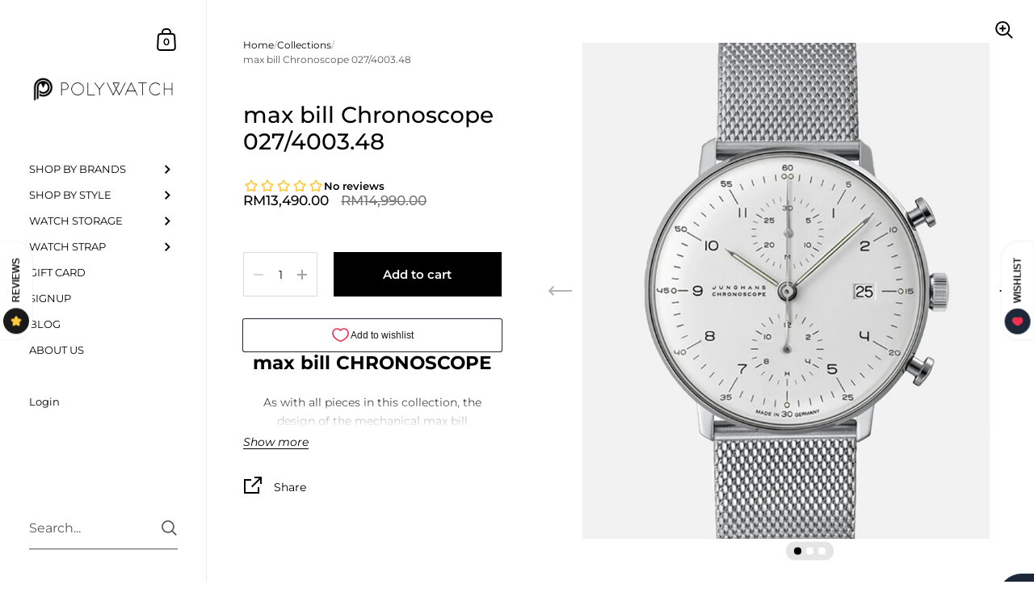

--- FILE ---
content_type: text/css
request_url: https://polywatch.com.my/cdn/shop/t/45/assets/section-sidebar.css?v=47966743016282053351763998265
body_size: 2601
content:
.sidebar-parent-element .sidebar-title-element{position:sticky;top:0}sidebar-drawer{display:block}.sidebar{position:fixed;top:0;width:20%;min-width:240px;max-width:360px;z-index:999;transform:translateZ(0);height:100%}html[dir=rtl] .sidebar{right:0}html[dir=ltr] .sidebar{left:0}.sidebar.no-transforms{transform:translateZ(0)!important}.sidebar input[type=search]:focus{box-shadow:none!important}.sidebar-element{width:100%;background:rgba(var(--color-sidebar-bg),1);color:rgba(var(--color-sidebar-txt),1);padding:80px 0 0;position:relative;height:100%;display:flex;flex-direction:column;z-index:99999}html[dir=rtl] .sidebar-element{border-left:1px solid rgba(var(--color-sidebar-txt),.08)}html[dir=ltr] .sidebar-element{border-right:1px solid rgba(var(--color-sidebar-txt),.08)}.sidebar-element:after{height:100%;position:absolute;width:100%;display:block;content:"";background:inherit;z-index:1;margin-top:0;visibility:hidden}html[dir=rtl] .sidebar-element:after{border-right:1px solid rgba(var(--color-sidebar-txt),.08);right:-1px}html[dir=ltr] .sidebar-element:after{border-left:1px solid rgba(var(--color-sidebar-txt),.08);left:-1px}html[dir=rtl] .sidebar-element.sidebar-element--right-side:after{right:auto;left:-1px}html[dir=ltr] .sidebar-element.sidebar-element--right-side:after{left:auto;right:-1px}.sidebar-parent-element{position:fixed;top:0;width:100%;height:100%;visibility:hidden}html[dir=rtl] .sidebar-parent-element{right:100%}html[dir=ltr] .sidebar-parent-element{left:100%}.sidebar-parent-element .sidebar-element{padding-top:0;background:transparent;margin-inline-start:0;transition:all .15s cubic-bezier(.4,0,1,1) .1s}html[dir=rtl] .sidebar-parent-element .sidebar-element{border-left:none}html[dir=ltr] .sidebar-parent-element .sidebar-element{border-right:none}.sidebar-parent-element .sidebar-element:after{width:0;background:rgba(var(--color-sidebar-bg),1);transition:all .1s cubic-bezier(.4,0,1,1) .1s;z-index:-1}html[dir=rtl] .sidebar-parent-element .sidebar-element:after{border-left:1px solid rgba(var(--color-sidebar-txt),.08)}html[dir=ltr] .sidebar-parent-element .sidebar-element:after{border-right:1px solid rgba(var(--color-sidebar-txt),.08)}.sidebar-parent-element .sidebar-content-element{opacity:0;visibility:hidden;transition:all .15s cubic-bezier(.4,0,1,1);padding:0 42px;height:100vh;overflow-y:scroll;-ms-overflow-style:none;scrollbar-width:none}.sidebar-parent-element .sidebar-content-element::-webkit-scrollbar{width:0!important;height:0!important}.sidebar-parent-element .sidebar-title-element{padding-top:45px;padding-bottom:30px;z-index:999;top:0;opacity:0;visibility:hidden;transition:all .15s cubic-bezier(.4,0,1,1)}.sidebar-parent-element.opened{visibility:visible}.sidebar-parent-element.opened .sidebar-element:after{visibility:visible;width:100%;transition:all .15s cubic-bezier(.4,0,1,1)}.sidebar-parent-element.opened .sidebar-content-element,.sidebar-parent-element.opened .sidebar-title-element{opacity:1;visibility:visible;transform:translate(0);transition:all .15s cubic-bezier(.4,0,1,1) .1s}.sidebar__container>*{z-index:9}.sidebar__container ul{list-style:none;margin:0;padding:0}.sidebar__container ul li{margin:0;padding:0}.logo{margin:10px 0 60px;padding:0 14%}.logo a{display:inline-block;position:relative;border:none;color:rgba(var(--color-sidebar-txt),1)!important}.logo__text{font-weight:var(--font-weight-body);margin:0;word-break:break-word}@media screen and (min-width: 1921px){.logo__text{font-size:calc(38px / 24 * var(--base-headings-size) + 0px);line-height:1}}@media screen and (min-width: 1280px) and (max-width: 1920px){.logo__text{font-size:calc(35px / 24 * var(--base-headings-size) + 0px);line-height:1}}@media screen and (min-width: 1023px) and (max-width: 1280px){.logo__text{font-size:calc(32px / 24 * var(--base-headings-size) + 0px);line-height:1}}@media screen and (max-width: 1023px){.logo__text{font-size:calc(28px / 24 * var(--base-headings-size) + 0px);line-height:1}}@media screen and (max-width: 948px){.logo__text{line-height:1.4}}@media screen and (max-width: 948px){.logo__image{height:auto!important}.logo__image img{width:auto!important}}.logo img{vertical-align:bottom;width:100%}.sidebar__menus.search-bottom-padding{margin-bottom:60px}.accounts-menu{margin-top:40px!important}@media screen and (min-width: 1921px){.accounts-menu{font-size:calc(15px / 14 * var(--base-body-size) + 0px);line-height:1}}@media screen and (min-width: 1280px) and (max-width: 1920px){.accounts-menu{font-size:calc(14px / 14 * var(--base-body-size) + 0px);line-height:1}}@media screen and (min-width: 1023px) and (max-width: 1280px){.accounts-menu{font-size:calc(13px / 14 * var(--base-body-size) + 0px);line-height:1}}@media screen and (max-width: 1023px){.accounts-menu{font-size:calc(13px / 14 * var(--base-body-size) + 0px);line-height:1}}.sidebar__menu.sidebar--primary,.sidebar__submenu.sidebar--primary{font-weight:var(--font-weight-body-medium)}@media screen and (min-width: 1921px){.sidebar__menu.sidebar--primary,.sidebar__submenu.sidebar--primary{font-size:calc(19px / 17 * var(--base-body-size-alt) + 0px);line-height:1}}@media screen and (min-width: 1280px) and (max-width: 1920px){.sidebar__menu.sidebar--primary,.sidebar__submenu.sidebar--primary{font-size:calc(18px / 17 * var(--base-body-size-alt) + 0px);line-height:1}}@media screen and (min-width: 1023px) and (max-width: 1280px){.sidebar__menu.sidebar--primary,.sidebar__submenu.sidebar--primary{font-size:calc(17px / 17 * var(--base-body-size-alt) + 0px);line-height:1}}@media screen and (max-width: 1023px){.sidebar__menu.sidebar--primary,.sidebar__submenu.sidebar--primary{font-size:calc(17px / 17 * var(--base-body-size-alt) + 0px);line-height:1}}.sidebar__menu.sidebar--primary a,.sidebar__submenu.sidebar--primary a{padding-top:8px;padding-bottom:8px}.sidebar__menu.sidebar--primary a .underline-animation,.sidebar__submenu.sidebar--primary a .underline-animation{background-size:0 1px}.no-touchevents .sidebar__menu.sidebar--primary a:hover .underline-animation,.sidebar__menu.sidebar--primary a.selected .underline-animation,.no-touchevents .sidebar__submenu.sidebar--primary a:hover .underline-animation,.sidebar__submenu.sidebar--primary a.selected .underline-animation{background-size:100% 1px}.sidebar__menu.sidebar--secondary,.sidebar__submenu.sidebar--secondary{margin-top:40px}@media screen and (min-width: 1921px){.sidebar__menu.sidebar--secondary,.sidebar__submenu.sidebar--secondary{font-size:calc(15px / 14 * var(--base-body-size) + 0px);line-height:1}}@media screen and (min-width: 1280px) and (max-width: 1920px){.sidebar__menu.sidebar--secondary,.sidebar__submenu.sidebar--secondary{font-size:calc(14px / 14 * var(--base-body-size) + 0px);line-height:1}}@media screen and (min-width: 1023px) and (max-width: 1280px){.sidebar__menu.sidebar--secondary,.sidebar__submenu.sidebar--secondary{font-size:calc(13px / 14 * var(--base-body-size) + 0px);line-height:1}}@media screen and (max-width: 1023px){.sidebar__menu.sidebar--secondary,.sidebar__submenu.sidebar--secondary{font-size:calc(13px / 14 * var(--base-body-size) + 0px);line-height:1}}.sidebar__menu.sidebar--secondary a,.sidebar__submenu.sidebar--secondary a{padding-top:4px;padding-bottom:4px}.sidebar__menu a,.sidebar__submenu a{color:rgba(var(--color-sidebar-txt),1)}.no-touchevents .sidebar__menu a:hover,.sidebar__menu a.selected,.no-touchevents .sidebar__submenu a:hover,.sidebar__submenu a.selected,.no-touchevents .sidebar__menu a:hover .underline-animation,.sidebar__menu a.selected .underline-animation,.no-touchevents .sidebar__submenu a:hover .underline-animation,.sidebar__submenu a.selected .underline-animation{color:rgba(var(--color-sidebar-accent),1)}.sidebar__menu .underline-animation,.sidebar__submenu .underline-animation{background-image:linear-gradient(to right,rgba(var(--color-sidebar-accent),1),rgba(var(--color-sidebar-accent),1))}html[dir=rtl] .sidebar__menu .underline-animation,html[dir=rtl] .sidebar__submenu .underline-animation{background-position:right calc(1em + 4px)}html[dir=ltr] .sidebar__menu .underline-animation,html[dir=ltr] .sidebar__submenu .underline-animation{background-position:left calc(1em + 4px)}html[dir=rtl] .cart-item .underline-animation{background-position:right calc(1em + 2px)}html[dir=ltr] .cart-item .underline-animation{background-position:left calc(1em + 2px)}.sidebar__menu a{display:flex;align-items:center;justify-content:space-between;padding-left:14%;padding-right:14%;transition:none}html[dir=rtl] .no-touchevents .sidebar__menu a:hover span+.symbol--arrow,html[dir=rtl] .sidebar__menu a.selected span+.symbol--arrow{right:5px}html[dir=ltr] .no-touchevents .sidebar__menu a:hover span+.symbol--arrow,html[dir=ltr] .sidebar__menu a.selected span+.symbol--arrow{left:5px}.no-touchevents .sidebar__menu a:hover span+.symbol--arrow path,.sidebar__menu a.selected span+.symbol--arrow path{fill:rgba(var(--color-sidebar-accent),1)}.sidebar__menu a.selected>.submenu-arrow path{fill:rgba(var(--color-sidebar-accent),1)}.sidebar__menu .symbol--arrow{position:relative;transition:left .1s linear;transform:rotate(-90deg)}html[dir=rtl] .sidebar__menu .symbol--arrow{right:0}html[dir=ltr] .sidebar__menu .symbol--arrow{left:0}.sidebar__menu .symbol--arrow path{fill:rgba(var(--color-sidebar-txt),1);transition:fill .15s linear}.sidebar__menu .has-submenu.open-submenu>.sidebar__submenu{visibility:visible}.sidebar__menu .has-submenu.open-submenu>.sidebar__submenu>.sidebar__container:after{width:100%;visibility:visible}.sidebar__menu .has-submenu.open-submenu>.sidebar__submenu>.sidebar__container>.sub-menu{opacity:1;visibility:visible;transform:translate(0)}.sidebar__seconds,.sidebar__thirds{margin-inline-start:-1px}.sidebar__seconds>div:after,.sidebar__thirds>div:after{transition:all .15s cubic-bezier(.4,0,1,1) .1s}.sidebar__seconds.opened>div:after,.sidebar__thirds.opened>div:after{width:100%;visibility:visible;transition:all .15s cubic-bezier(.4,0,1,1)}html[dir=rtl] .sidebar__seconds.opened>div:after,html[dir=rtl] .sidebar__thirds.opened>div:after{border-left:1px solid rgba(var(--color-sidebar-txt),.08)}html[dir=ltr] .sidebar__seconds.opened>div:after,html[dir=ltr] .sidebar__thirds.opened>div:after{border-right:1px solid rgba(var(--color-sidebar-txt),.08)}.sidebar__seconds.opened .submenu-opened>.sidebar__container>.sub-menu,.sidebar__thirds.opened .submenu-opened>.sidebar__container>.sub-menu{opacity:1;visibility:visible;transform:translate(0);transition:all 0ms linear,opacity .1s cubic-bezier(.4,0,1,1) .1s,visibility .1s cubic-bezier(.4,0,1,1) .1s,transform .1s cubic-bezier(.4,0,1,1) .1s!important}.sidebar__seconds .sidebar__container,.sidebar__thirds .sidebar__container{overflow:hidden!important;display:flex;height:100%;flex-direction:column}.sidebar__seconds .sub-menu,.sidebar__thirds .sub-menu{overflow-y:scroll;overflow-x:hidden;-ms-overflow-style:none;scrollbar-width:none}.sidebar__seconds .sub-menu::-webkit-scrollbar,.sidebar__thirds .sub-menu::-webkit-scrollbar{width:0!important;height:0!important}.sidebar__seconds .sub-menu div,.sidebar__thirds .sub-menu div{display:none!important}.sidebar__seconds .sub-menu ul,.sidebar__thirds .sub-menu ul{margin-bottom:50px}.sidebar__seconds .sidebar__submenu,.sidebar__thirds .sidebar__submenu{margin-top:0!important}html[dir=rtl] .sidebar__thirds,html[dir=rtl] .sidebar__thirds .sidebar__submenu{right:200%!important}html[dir=ltr] .sidebar__thirds,html[dir=ltr] .sidebar__thirds .sidebar__submenu{left:200%!important}.submenu-arrow{height:24px}html[dir=rtl] .submenu-arrow{transform:rotate(180deg)}@media screen and (max-width: 948px){.has-submenu.open-submenu>a{opacity:0}html[dir=rtl] .has-submenu.open-submenu .sidebar__submenu{right:auto;left:0}html[dir=ltr] .has-submenu.open-submenu .sidebar__submenu{left:auto;right:0}.opened-submenu>li:not(.open-submenu),.opened-other-submenu,.opened-submenu+.accounts-menu,.opened-submenu~.localization-form-holder{opacity:0;visibility:hidden}.sub-menu{padding-top:80px!important;transform:none!important}.accounts-menu,.localization-form-holder{transition:none!important}.sidebar__menus-back{display:block;position:absolute;top:10px;opacity:0;visibility:hidden;z-index:9;cursor:pointer}html[dir=rtl] .sidebar__menus-back{right:20px}html[dir=ltr] .sidebar__menus-back{left:20px}.opened-submenus .sidebar__menus-back{opacity:1;visibility:visible}.sidebar__menus-back path{fill:rgba(var(--color-sidebar-txt),1)}.sidebar__menus-back svg{position:absolute;top:13px}html[dir=rtl] .sidebar__menus-back svg{right:10px}html[dir=ltr] .sidebar__menus-back svg{left:10px}.sidebar__menus li,.sidebar__menus a,.sidebar__menus nav{transition:all .1s linear}}.sidebar__submenu .sub-menu{opacity:0;visibility:hidden;transform:translate(-10px);transition:all .1s cubic-bezier(.4,0,1,1)}.sidebar__submenu.sidebar__submenu--second{height:100vh;background:rgba(var(--color-sidebar-bg),1)}.sidebar__submenu.sidebar__submenu--second .sidebar__container{margin-inline-start:1px}body:after{position:absolute;top:0;left:0;height:100%;content:"";background:#0000005c;position:fixed;width:100%;opacity:0;visibility:hidden;transition:all .1s linear;z-index:99}@media screen and (min-width: 949px){body.show-overlay:after{opacity:1;visibility:visible}body.show-overlay.hard-overlay:after{z-index:999}}.allow-animations #content-holder{transition:all .2s cubic-bezier(.4,0,1,1)}.sidebar__cart-handle,.sidebar__menu-handle,.sidebar__search-handle{position:absolute;width:36px;height:36px;top:30px;padding:5px;cursor:pointer}html[dir=rtl] .sidebar__cart-handle,html[dir=rtl] .sidebar__menu-handle,html[dir=rtl] .sidebar__search-handle{left:30px}html[dir=ltr] .sidebar__cart-handle,html[dir=ltr] .sidebar__menu-handle,html[dir=ltr] .sidebar__search-handle{right:30px}.sidebar__cart-handle .icon,.sidebar__menu-handle .icon,.sidebar__search-handle .icon{display:flex}.sidebar__cart-handle .count,.sidebar__menu-handle .count,.sidebar__search-handle .count{color:rgba(var(--color-sidebar-txt),1);font-weight:var(--font-weight-body-semibold);position:absolute;font-size:11.5px;top:17px;width:24px;height:24px;text-align:center;line-height:1;transition:all .1s linear}html[dir=rtl] .sidebar__cart-handle .count,html[dir=rtl] .sidebar__menu-handle .count,html[dir=rtl] .sidebar__search-handle .count{right:5px}html[dir=ltr] .sidebar__cart-handle .count,html[dir=ltr] .sidebar__menu-handle .count,html[dir=ltr] .sidebar__search-handle .count{left:5px}.sidebar__cart-handle path,.sidebar__menu-handle path,.sidebar__search-handle path{stroke:rgba(var(--color-sidebar-txt),1);transition:all .1s linear}.no-touchevents .sidebar__cart-handle:hover .count,.no-touchevents .sidebar__menu-handle:hover .count,.no-touchevents .sidebar__search-handle:hover .count{color:rgba(var(--color-sidebar-accent),1)}.no-touchevents .sidebar__cart-handle:hover svg path,.no-touchevents .sidebar__menu-handle:hover svg path,.no-touchevents .sidebar__search-handle:hover svg path{stroke:rgba(var(--color-sidebar-accent),1)}.sidebar__cart{width:450px}.sidebar__cart .cart__footer{padding-bottom:40px}.sidebar__cart .cart__title{border-bottom:1px solid rgba(var(--color-sidebar-txt),.06);z-index:999;background:rgba(var(--color-sidebar-bg),1)}.sidebar__cart textarea{border-color:rgba(var(--color-sidebar-txt),.16);color:rgba(var(--color-sidebar-txt),1);width:100%;font-size:13px}.no-touchevents .sidebar__cart textarea:hover{border-color:rgba(var(--color-sidebar-txt),.36)}.sidebar__cart textarea:focus{border-color:rgba(var(--color-sidebar-txt),.66);box-shadow:0 0 0 3px rgba(var(--color-sidebar-txt),.14)}.sidebar__cart textarea::placeholder{color:rgba(var(--color-sidebar-txt),1)}.sidebar-close-element{position:absolute;top:32px;width:45px;height:45px;overflow:hidden;cursor:pointer;z-index:99!important;opacity:0;visibility:hidden;transition:all 50ms linear}html[dir=rtl] .sidebar-close-element{left:22px}html[dir=ltr] .sidebar-close-element{right:22px}.sidebar-close-element svg{position:absolute;top:-5px;width:50px}html[dir=rtl] .sidebar-close-element svg{right:-10px}html[dir=ltr] .sidebar-close-element svg{left:-10px}.sidebar-close-element svg polygon{fill:rgba(var(--color-sidebar-txt),1);transition:all .15s linear}.no-touchevents .sidebar-close-element:hover svg polygon{fill:rgba(var(--color-sidebar-accent),1)}sidebar-drawer.opened .sidebar-close-element{opacity:1;visibility:visible;transition:all 50ms linear .1s}.cart-overlay-background,.sidebar-overlay-background{position:absolute;top:0;left:0;width:100%;height:100%;position:fixed;background:#0000005c;opacity:0;visibility:hidden;transition:all .1s linear;z-index:99}.cart-overlay-background.show,.sidebar-overlay-background.show{visibility:visible;opacity:1}.sidebar-overlay-background{z-index:999}.sidebar__menu-handle,.sidebar__search-handle{display:none}.sidebar__search-close{width:44px;margin-inline-end:-12px;display:none}@media screen and (min-width: 949px){body:not(.overflow-hidden) .sidebar-menus-holder{overflow-y:scroll;overflow-x:hidden;padding-top:0!important;-ms-overflow-style:none;scrollbar-width:none}body:not(.overflow-hidden) .sidebar-menus-holder::-webkit-scrollbar{width:0!important;height:0!important}body:not(.overflow-hidden) .sidebar__container-holder{padding-top:80px}body.show-announcement-bar body:not(.overflow-hidden) .sidebar__container-holder{padding-top:120px}body:not(.overflow-hidden) .sidebar__menus{height:auto!important}}@media screen and (min-width: 949px){body:not(.overflow-hidden).show-announcement-bar .sidebar__container-holder{padding-top:120px}body.show-announcement-bar .sidebar__submenu .sidebar__container{padding-top:0}}/*!
 *  6.2. Sidebar responsive queries
*/@media screen and (max-width: 948px){.sidebar{width:100%;max-width:none;height:66px;border-bottom:1px solid var(--color-sidebar-mobile-border)}.sidebar__responsive-container{border:none;min-height:0;padding:13px var(--horizontal-padding);height:100%}.sidebar__container:after{display:none}.sidebar__container-holder{display:flex;height:100%;flex:0;justify-content:space-between}.logo{margin:0;padding:0;display:flex;height:100%;align-items:center}.logo .logo__text,.logo img{max-height:39px;margin:0;width:auto;display:block}.sidebar__menus{position:fixed;width:380px;top:0;z-index:99;background:rgba(var(--color-sidebar-bg),1);height:100vh;padding:60px 0;overflow-x:hidden;overflow-y:scroll;-ms-overflow-style:none;scrollbar-width:none}html[dir=rtl] .sidebar__menus{left:0}html[dir=ltr] .sidebar__menus{right:0}.sidebar__menus::-webkit-scrollbar{width:0!important;height:0!important}html[dir=rtl] .sidebar__menus{border-right:1px solid rgba(var(--color-sidebar-txt),.08)}html[dir=ltr] .sidebar__menus{border-left:1px solid rgba(var(--color-sidebar-txt),.08)}.sidebar__menu-handle svg{height:28px;margin-top:-1px}.sidebar__cart-handle{position:relative;top:0}html[dir=rtl] .sidebar__cart-handle{left:0}html[dir=ltr] .sidebar__cart-handle{right:0}.sidebar__responsive-handles{display:flex;margin-inline-end:-8px}.sidebar__responsive-handles>span,.sidebar__responsive-handles>a{display:block;margin:0 2px}.sidebar__search-handle,.sidebar__menu-handle{position:static;top:0;padding-top:8px}.sidebar__search-handle path,.sidebar__menu-handle path{stroke:transparent!important;fill:rgba(var(--color-sidebar-txt),1)}.no-touchevents .sidebar__search-handle:hover path,.no-touchevents .sidebar__menu-handle:hover path{fill:rgba(var(--color-sidebar-accent),1)}#content-holder:before{display:none}.sidebar-close-element{top:10px!important}html[dir=rtl] .sidebar-close-element{left:15px!important}html[dir=ltr] .sidebar-close-element{right:15px!important}.sidebar-parent-element .sidebar-title-element{padding-top:30px;padding-bottom:24px}.sidebar-parent-element{width:380px!important}.sidebar__cart{background:rgba(var(--color-sidebar-bg),1);visibility:visible;transition:all .18s linear}html[dir=rtl] .sidebar__cart{left:0;right:auto}html[dir=ltr] .sidebar__cart{right:0;left:auto}html[dir=ltr] .sidebar__cart{transform:translate(100%)}html[dir=rtl] .sidebar__cart{transform:translate(-100%)}.sidebar__cart.opened{transform:translate(0)!important}}@media screen and (max-width: 948px) and (max-width: 360px){.sidebar__cart{width:100%}}@media screen and (max-width: 948px){html[dir=rtl] .sidebar__cart-close svg{right:-2px}html[dir=ltr] .sidebar__cart-close svg{left:-2px}}@media screen and (max-width: 948px){.sidebar__menus{transition:all .18s linear}html[dir=ltr] .sidebar__menus{transform:translate(100%)}html[dir=rtl] .sidebar__menus{transform:translate(-100%)}.sidebar__menus.opened{transform:translate(0)!important}.sidebar__menus.opened .sidebar__menus-close{opacity:1;visibility:visible;display:block}}@media screen and (max-width: 948px){.sidebar__menu a,.sidebar-parent-element .sidebar-content-element{padding-left:30px;padding-right:30px}}@media screen and (max-width: 948px){.cart-overlay-background,.sidebar-overlay-background{z-index:999;transition:all 60ms linear}html[dir=rtl] .cart-overlay-background,html[dir=rtl] .sidebar-overlay-background{right:auto;left:380px}html[dir=ltr] .cart-overlay-background,html[dir=ltr] .sidebar-overlay-background{left:auto;right:380px}.cart-overlay-background.show,.sidebar-overlay-background.show{transition:all .18s linear .12s}}@media screen and (max-width: 948px){.sidebar__submenu .sub-menu{max-height:100vh;overflow-y:auto;padding-bottom:100px}}@media screen and (max-width: 474px){.sidebar-parent-element{width:320px!important}.sidebar__menus{width:320px}html[dir=rtl] .cart-overlay-background,html[dir=rtl] .sidebar-overlay-background{left:320px}html[dir=ltr] .cart-overlay-background,html[dir=ltr] .sidebar-overlay-background{right:320px}html[dir=rtl] .sidebar__menu a,html[dir=rtl] .sidebar-parent-element .sidebar-content-element{padding-left:25px}html[dir=ltr] .sidebar__menu a,html[dir=ltr] .sidebar-parent-element .sidebar-content-element{padding-left:20px;padding-right:25px}html[dir=rtl] .sidebar-close-element{left:10px!important}html[dir=ltr] .sidebar-close-element{right:10px!important}html[dir=rtl] .sidebar__menus-back{right:8px}html[dir=ltr] .sidebar__menus-back{left:8px}}
/*# sourceMappingURL=/cdn/shop/t/45/assets/section-sidebar.css.map?v=47966743016282053351763998265 */


--- FILE ---
content_type: text/css
request_url: https://polywatch.com.my/cdn/shop/t/45/assets/component-product-media.css?v=123772002839180230261763998265
body_size: -74
content:
.dragging .product-gallery__item,.product-gallery.flickity-enabled .product-gallery__item:not(.is-selected) .lazy-image{pointer-events:none!important}.product-gallery__item iframe,.product-gallery__item video,.product-gallery__item product-model,.product-gallery__item model-viewer,.product-gallery__item .shopify-model-viewer-ui{position:absolute;top:0;left:0;width:100%;height:100%}.product-gallery__item:focus,.product-gallery__item:focus-visible{outline:none!important}@media screen and (min-width: 949px){.product-gallery__item:not([data-product-media-type=image]){height:calc(100% - 100px)!important;max-width:100%;display:flex;align-items:center}}@media screen and (min-width: 769px){.product-gallery__item:not([data-product-media-type=image])>div{width:100%;display:flex}}.product-gallery__view-in-space{font-family:var(--font-stack-body);font-weight:var(--font-weight-body);font-style:var(--font-style-body);font-size:calc(12 / 14 * var(--base-body-size) + 0px);line-height:1;background-color:rgba(var(--color-body-txt),.08);border:none;width:100%;min-height:44px;padding-top:10px;padding-bottom:10px;display:flex;align-items:center;justify-content:center;color:rgba(var(--color-body-txt),1)}.product-gallery--gutter+.product-gallery__view-in-space{width:calc(100% - 50px);margin-inline-start:25px}.product-gallery--dots+.product-gallery__view-in-space:not([data-shopify-xr-hidden]){margin-top:20px}.product-gallery__view-in-space[data-shopify-xr-hidden]{display:none}.product-gallery__view-in-space:hover .product-gallery__view-in-space-text,.product-gallery__view-in-space:focus-visible .product-gallery__view-in-space-text{border-bottom-color:rgba(var(--color-body-txt),1)}.product-gallery__view-in-space svg.icon{height:2em;width:2em;margin-inline-end:.2em;fill:transparent}.product-gallery__view-in-space svg.icon .icon-3d-badge-full-color-outline{stroke:none}.product-gallery__view-in-space svg.icon .icon-3d-badge-full-color-element{fill:rgba(var(--color-body-txt),1);opacity:1}.product-gallery__view-in-space-text{border-bottom:1px solid transparent}
/*# sourceMappingURL=/cdn/shop/t/45/assets/component-product-media.css.map?v=123772002839180230261763998265 */


--- FILE ---
content_type: text/css
request_url: https://polywatch.com.my/cdn/shop/t/45/assets/component-search-item.css?v=56589320359537425491763998265
body_size: 421
content:
@media screen and (min-width: 1921px){.sidebar__search.predictive-search .sidebar__search-results .search-item .caption{font-size:calc(14px / 14 * var(--base-body-size) + 0px);line-height:1}}@media screen and (min-width: 1280px) and (max-width: 1920px){.sidebar__search.predictive-search .sidebar__search-results .search-item .caption{font-size:calc(13px / 14 * var(--base-body-size) + 0px);line-height:1}}@media screen and (min-width: 1023px) and (max-width: 1280px){.sidebar__search.predictive-search .sidebar__search-results .search-item .caption{font-size:calc(12px / 14 * var(--base-body-size) + 0px);line-height:1}}@media screen and (max-width: 1023px){.sidebar__search.predictive-search .sidebar__search-results .search-item .caption{font-size:calc(12px / 14 * var(--base-body-size) + 0px);line-height:1}}@keyframes fill-progress{0%{width:0;left:0}50%{left:0;width:100%}to{left:100%;width:0}}.sidebar__search.predictive-search .sidebar__search-results{margin-top:20px;transition:all .12s linear;opacity:0;visibility:hidden;width:100%;transition:opacity 60ms linear,visibility 60ms linear;z-index:8;-ms-overflow-style:none;scrollbar-width:none;scroll-behavior:smooth;scroll-snap-type:x mandatory;-webkit-overflow-scrolling:touch;max-height:calc(100vh - 170px);overflow-y:scroll;position:relative}.sidebar__search.predictive-search .sidebar__search-results:after{content:"";position:sticky;position:-webkit-sticky;bottom:0;left:0;margin-top:-40px;height:60px;display:block;width:100%;pointer-events:none;background:linear-gradient(360deg,rgba(var(--color-sidebar-bg),1),rgba(var(--color-sidebar-bg),0));z-index:9}@media screen and (max-width: 948px){.sidebar__search.predictive-search .sidebar__search-results{opacity:1;visibility:visible}}.sidebar__search.predictive-search .sidebar__search-results::-webkit-scrollbar{width:0!important;height:0!important}.sidebar__search.predictive-search .sidebar__search-results .search-item{display:flex;align-items:center;position:relative;padding:25px 0;margin-bottom:0}.sidebar__search.predictive-search .sidebar__search-results .search-item:not(.first){border-top:1px solid rgba(var(--color-sidebar-txt),.08)}.sidebar__search.predictive-search .sidebar__search-results .search-item .title{width:100%;margin-top:0;margin-bottom:.5em;font-family:var(--font-stack-headings);font-weight:var(--font-weight-headings);font-style:var(--font-style-headings)}@media screen and (min-width: 1921px){.sidebar__search.predictive-search .sidebar__search-results .search-item .title{font-size:calc(16px / 24 * var(--base-headings-size) + 0px);line-height:1.4}}@media screen and (min-width: 1280px) and (max-width: 1920px){.sidebar__search.predictive-search .sidebar__search-results .search-item .title{font-size:calc(15px / 24 * var(--base-headings-size) + 0px);line-height:1.4}}@media screen and (min-width: 1023px) and (max-width: 1280px){.sidebar__search.predictive-search .sidebar__search-results .search-item .title{font-size:calc(14px / 24 * var(--base-headings-size) + 0px);line-height:1.4}}@media screen and (max-width: 1023px){.sidebar__search.predictive-search .sidebar__search-results .search-item .title{font-size:calc(13px / 24 * var(--base-headings-size) + 0px);line-height:1.4}}.sidebar__search.predictive-search .sidebar__search-results .search-item .caption{margin-top:0;display:block;line-height:1.4}.sidebar__search.predictive-search .sidebar__search-results .search-item .content{width:calc(100% - 80px);color:rgba(var(--color-sidebar-txt),1)}html[dir=rtl] .sidebar__search.predictive-search .sidebar__search-results .search-item .content{padding-right:20px}html[dir=ltr] .sidebar__search.predictive-search .sidebar__search-results .search-item .content{padding-left:20px}.sidebar__search.predictive-search .sidebar__search-results .search-item .vendor{display:block}.sidebar__search.predictive-search .sidebar__search-results .search-item .vendor+.price{display:block;margin-top:8px}.sidebar__search.predictive-search .sidebar__search-results .search-item .thumbnail{width:80px;height:auto;background:rgba(var(--color-sidebar-txt),.06);position:relative;overflow:hidden}.sidebar__search.predictive-search .sidebar__search-results .search-item .thumbnail:after{display:block;position:absolute;top:0;left:0;width:100%;height:100%;background:#0000001a;transition:opacity .25s linear;opacity:0;content:""}.sidebar__search.predictive-search .sidebar__search-results .search-item .thumbnail img{vertical-align:middle;transition:opacity .15s linear,transform .25s linear}.no-touchevents .sidebar__search.predictive-search .sidebar__search-results .search-item:hover .thumbnail img{transform:scale(1.025)}.sidebar__search.predictive-search .sidebar__search-results .search-item.article .content{width:100%}html[dir=rtl] .sidebar__search.predictive-search .sidebar__search-results .search-item.article .content{padding-right:0}html[dir=ltr] .sidebar__search.predictive-search .sidebar__search-results .search-item.article .content{padding-left:0}.sidebar__search.predictive-search .sidebar__search-results .search-item.article .caption{margin-top:8px}.sidebar__search.predictive-search .sidebar__search-results .search-item.blank .content{margin-top:-3px}.sidebar__search.predictive-search .sidebar__search-results .search-item.blank .title,.sidebar__search.predictive-search .sidebar__search-results .search-item.blank .caption{width:100%;background:rgba(var(--color-sidebar-txt),.06);height:20px;position:relative;overflow:hidden}.sidebar__search.predictive-search .sidebar__search-results .search-item.blank .caption{width:60%;margin-top:10px}.sidebar__search.predictive-search .sidebar__search-results .search-item.blank .thumbnail:after,.sidebar__search.predictive-search .sidebar__search-results .search-item.blank .title:after,.sidebar__search.predictive-search .sidebar__search-results .search-item.blank .caption:after{position:absolute;top:0;left:0;width:100%;height:100%;background:#000;opacity:.05;content:"";animation:fill-progress 2s infinite}.sidebar__search.predictive-search .sidebar__search-results .search-item .unit-price{margin-top:-3px}.sidebar__search.predictive-search .sidebar__search-results .search-item .price .st{opacity:.66;text-decoration:line-through;font-weight:400}html[dir=rtl] .sidebar__search.predictive-search .sidebar__search-results .search-item .price .st{padding-right:5px}html[dir=ltr] .sidebar__search.predictive-search .sidebar__search-results .search-item .price .st{padding-left:5px}.sidebar__search.predictive-search .sidebar__search-results .search-title{display:block;margin-top:38px;text-transform:uppercase;position:relative;line-height:1;overflow:hidden}#section-search .sidebar__search.predictive-search .sidebar__search-results .search-title{margin-top:38px}.sidebar__search.predictive-search .sidebar__search-link.push-top+.sidebar__search-results:after{margin-top:-60px}.sidebar__search.predictive-search .sidebar__search-link{position:relative;width:100%;opacity:0;visibility:hidden;transition:all .12s linear;transition:opacity 60ms linear,visibility 60ms linear}.sidebar__search.predictive-search .sidebar__search-link.push-top{top:20px}@media screen and (max-width: 948px){.sidebar__search.predictive-search .sidebar__search-link{opacity:1;visibility:visible}}.sidebar__search.predictive-search .sidebar__search-link .search-more{width:100%;margin-top:18px;line-height:1;height:auto;min-height:55px;padding-top:18px;padding-bottom:18px;word-break:break-all}.sidebar__search-container.show .sidebar__search-results,.sidebar__search-container.show .sidebar__search-link{opacity:1;visibility:visible;transition:opacity .12s linear .2s,visibility .12s linear .2s}@media screen and (max-width: 474px){.sidebar__search.predictive-search .search-form{margin-inline-start:20px;width:calc(100% - 40px)}}
/*# sourceMappingURL=/cdn/shop/t/45/assets/component-search-item.css.map?v=56589320359537425491763998265 */


--- FILE ---
content_type: application/javascript
request_url: https://gateway.apaylater.com/plugins/price_divider/chunk/shopify-polywatch-com-my-js.js
body_size: -25
content:
"use strict";(self.webpackChunkprice_divider=self.webpackChunkprice_divider||[]).push([[69761],{19832:(e,t,i)=>{i.r(t),i.d(t,{default:()=>c});var r=i(83954);const c={data:{section_merge_mode:r.vD.OVERWRITE_WHEN_CONFLICT,sections:[{type:r.Pd.LIST,container:".product-item ",extract_price_from:".product-item__price",insertion:{to:".product-item__price "}}]},methods:{}}}}]);